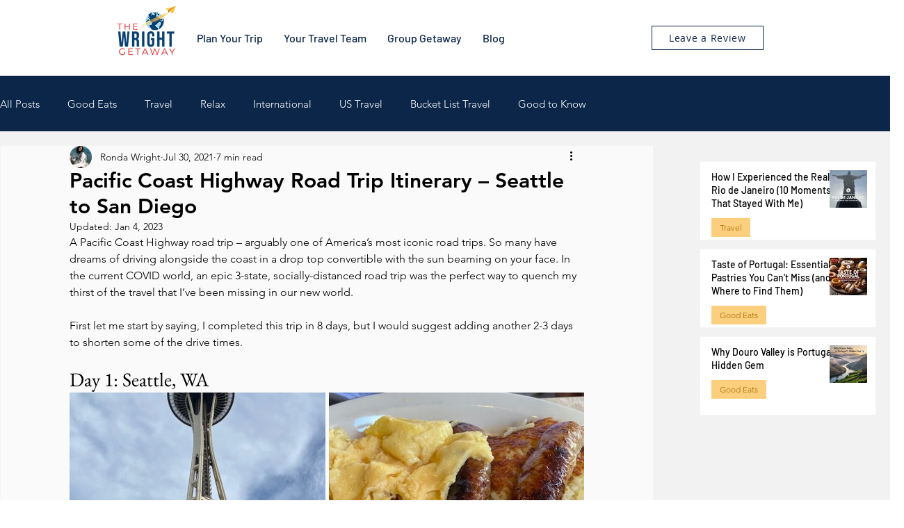

--- FILE ---
content_type: text/css; charset=utf-8
request_url: https://www.thewrightgetaway.com/_serverless/pro-gallery-css-v4-server/layoutCss?ver=2&id=4rn63-not-scoped&items=3518_480_640%7C3374_640_480&container=2617_740_300_720&options=gallerySizeType:px%7CenableInfiniteScroll:true%7CtitlePlacement:SHOW_ON_HOVER%7CimageMargin:5%7CisVertical:false%7CgridStyle:0%7CgalleryLayout:1%7CnumberOfImagesPerRow:0%7CgallerySizePx:300%7CcubeType:fill%7CgalleryThumbnailsAlignment:none
body_size: -226
content:
#pro-gallery-4rn63-not-scoped [data-hook="item-container"][data-idx="0"].gallery-item-container{opacity: 1 !important;display: block !important;transition: opacity .2s ease !important;top: 0px !important;left: 0px !important;right: auto !important;height: 353px !important;width: 265px !important;} #pro-gallery-4rn63-not-scoped [data-hook="item-container"][data-idx="0"] .gallery-item-common-info-outer{height: 100% !important;} #pro-gallery-4rn63-not-scoped [data-hook="item-container"][data-idx="0"] .gallery-item-common-info{height: 100% !important;width: 100% !important;} #pro-gallery-4rn63-not-scoped [data-hook="item-container"][data-idx="0"] .gallery-item-wrapper{width: 265px !important;height: 353px !important;margin: 0 !important;} #pro-gallery-4rn63-not-scoped [data-hook="item-container"][data-idx="0"] .gallery-item-content{width: 265px !important;height: 353px !important;margin: 0px 0px !important;opacity: 1 !important;} #pro-gallery-4rn63-not-scoped [data-hook="item-container"][data-idx="0"] .gallery-item-hover{width: 265px !important;height: 353px !important;opacity: 1 !important;} #pro-gallery-4rn63-not-scoped [data-hook="item-container"][data-idx="0"] .item-hover-flex-container{width: 265px !important;height: 353px !important;margin: 0px 0px !important;opacity: 1 !important;} #pro-gallery-4rn63-not-scoped [data-hook="item-container"][data-idx="0"] .gallery-item-wrapper img{width: 100% !important;height: 100% !important;opacity: 1 !important;} #pro-gallery-4rn63-not-scoped [data-hook="item-container"][data-idx="1"].gallery-item-container{opacity: 1 !important;display: block !important;transition: opacity .2s ease !important;top: 0px !important;left: 270px !important;right: auto !important;height: 353px !important;width: 470px !important;} #pro-gallery-4rn63-not-scoped [data-hook="item-container"][data-idx="1"] .gallery-item-common-info-outer{height: 100% !important;} #pro-gallery-4rn63-not-scoped [data-hook="item-container"][data-idx="1"] .gallery-item-common-info{height: 100% !important;width: 100% !important;} #pro-gallery-4rn63-not-scoped [data-hook="item-container"][data-idx="1"] .gallery-item-wrapper{width: 470px !important;height: 353px !important;margin: 0 !important;} #pro-gallery-4rn63-not-scoped [data-hook="item-container"][data-idx="1"] .gallery-item-content{width: 470px !important;height: 353px !important;margin: 0px 0px !important;opacity: 1 !important;} #pro-gallery-4rn63-not-scoped [data-hook="item-container"][data-idx="1"] .gallery-item-hover{width: 470px !important;height: 353px !important;opacity: 1 !important;} #pro-gallery-4rn63-not-scoped [data-hook="item-container"][data-idx="1"] .item-hover-flex-container{width: 470px !important;height: 353px !important;margin: 0px 0px !important;opacity: 1 !important;} #pro-gallery-4rn63-not-scoped [data-hook="item-container"][data-idx="1"] .gallery-item-wrapper img{width: 100% !important;height: 100% !important;opacity: 1 !important;} #pro-gallery-4rn63-not-scoped .pro-gallery-prerender{height:352.8346456692914px !important;}#pro-gallery-4rn63-not-scoped {height:352.8346456692914px !important; width:740px !important;}#pro-gallery-4rn63-not-scoped .pro-gallery-margin-container {height:352.8346456692914px !important;}#pro-gallery-4rn63-not-scoped .pro-gallery {height:352.8346456692914px !important; width:740px !important;}#pro-gallery-4rn63-not-scoped .pro-gallery-parent-container {height:352.8346456692914px !important; width:745px !important;}

--- FILE ---
content_type: text/css; charset=utf-8
request_url: https://www.thewrightgetaway.com/_serverless/pro-gallery-css-v4-server/layoutCss?ver=2&id=3cpj5-not-scoped&items=3477_640_480%7C3838_480_435&container=6149.90625_740_400.40625_720&options=gallerySizeType:px%7CenableInfiniteScroll:true%7CtitlePlacement:SHOW_ON_HOVER%7CimageMargin:5%7CisVertical:false%7CgridStyle:0%7CgalleryLayout:1%7CnumberOfImagesPerRow:0%7CgallerySizePx:300%7CcubeType:fill%7CgalleryThumbnailsAlignment:none
body_size: -252
content:
#pro-gallery-3cpj5-not-scoped [data-hook="item-container"][data-idx="0"].gallery-item-container{opacity: 1 !important;display: block !important;transition: opacity .2s ease !important;top: 0px !important;left: 0px !important;right: auto !important;height: 302px !important;width: 402px !important;} #pro-gallery-3cpj5-not-scoped [data-hook="item-container"][data-idx="0"] .gallery-item-common-info-outer{height: 100% !important;} #pro-gallery-3cpj5-not-scoped [data-hook="item-container"][data-idx="0"] .gallery-item-common-info{height: 100% !important;width: 100% !important;} #pro-gallery-3cpj5-not-scoped [data-hook="item-container"][data-idx="0"] .gallery-item-wrapper{width: 402px !important;height: 302px !important;margin: 0 !important;} #pro-gallery-3cpj5-not-scoped [data-hook="item-container"][data-idx="0"] .gallery-item-content{width: 402px !important;height: 302px !important;margin: 0px 0px !important;opacity: 1 !important;} #pro-gallery-3cpj5-not-scoped [data-hook="item-container"][data-idx="0"] .gallery-item-hover{width: 402px !important;height: 302px !important;opacity: 1 !important;} #pro-gallery-3cpj5-not-scoped [data-hook="item-container"][data-idx="0"] .item-hover-flex-container{width: 402px !important;height: 302px !important;margin: 0px 0px !important;opacity: 1 !important;} #pro-gallery-3cpj5-not-scoped [data-hook="item-container"][data-idx="0"] .gallery-item-wrapper img{width: 100% !important;height: 100% !important;opacity: 1 !important;} #pro-gallery-3cpj5-not-scoped [data-hook="item-container"][data-idx="1"].gallery-item-container{opacity: 1 !important;display: block !important;transition: opacity .2s ease !important;top: 0px !important;left: 407px !important;right: auto !important;height: 302px !important;width: 333px !important;} #pro-gallery-3cpj5-not-scoped [data-hook="item-container"][data-idx="1"] .gallery-item-common-info-outer{height: 100% !important;} #pro-gallery-3cpj5-not-scoped [data-hook="item-container"][data-idx="1"] .gallery-item-common-info{height: 100% !important;width: 100% !important;} #pro-gallery-3cpj5-not-scoped [data-hook="item-container"][data-idx="1"] .gallery-item-wrapper{width: 333px !important;height: 302px !important;margin: 0 !important;} #pro-gallery-3cpj5-not-scoped [data-hook="item-container"][data-idx="1"] .gallery-item-content{width: 333px !important;height: 302px !important;margin: 0px 0px !important;opacity: 1 !important;} #pro-gallery-3cpj5-not-scoped [data-hook="item-container"][data-idx="1"] .gallery-item-hover{width: 333px !important;height: 302px !important;opacity: 1 !important;} #pro-gallery-3cpj5-not-scoped [data-hook="item-container"][data-idx="1"] .item-hover-flex-container{width: 333px !important;height: 302px !important;margin: 0px 0px !important;opacity: 1 !important;} #pro-gallery-3cpj5-not-scoped [data-hook="item-container"][data-idx="1"] .gallery-item-wrapper img{width: 100% !important;height: 100% !important;opacity: 1 !important;} #pro-gallery-3cpj5-not-scoped .pro-gallery-prerender{height:301.6321544904607px !important;}#pro-gallery-3cpj5-not-scoped {height:301.6321544904607px !important; width:740px !important;}#pro-gallery-3cpj5-not-scoped .pro-gallery-margin-container {height:301.6321544904607px !important;}#pro-gallery-3cpj5-not-scoped .pro-gallery {height:301.6321544904607px !important; width:740px !important;}#pro-gallery-3cpj5-not-scoped .pro-gallery-parent-container {height:301.6321544904607px !important; width:745px !important;}